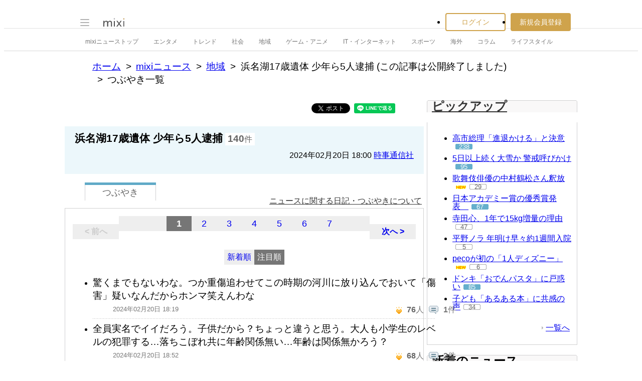

--- FILE ---
content_type: text/html; charset=EUC-JP
request_url: https://news.mixi.jp/list_quote.pl?type=voice&sort=feedback_count&news_id=7757143
body_size: 12856
content:

<!DOCTYPE html>
<html lang="ja" class="osMacOSX browserChrome browserChrome131 serviceNews pageListQuoteJpMixiNews domainJpMixiNews">
<head>
<title>つぶやき一覧 | 浜名湖17歳遺体 少年ら5人逮捕 | mixiニュース</title>
<!-- header meta values -->
<meta http-equiv="Content-Type" content="text/html; charset=euc-jp"  />
<meta name="application-name" content="mixi"  />
<meta name="msapplication-starturl" content="/home.pl?from=pin"  />
<meta name="msapplication-navbutton-color" content="#E0C074"  />
<meta name="msapplication-window" content="width=100%;height=100%"  />
<meta name="msapplication-tooltip" content="友人とコミュニケーションを楽しもう！"  />
<meta name="description" lang="ja" content="mixi(ミクシィ)は、日記、写真共有、ゲームや便利ツール満載のアプリなど、さまざまなサービスで友人・知人とのコミュニケーションをさらに便利に楽しくする、日本最大規模のソーシャル・ネットワーキングサービスです。"  />

<!-- / header meta values -->

<script type="text/javascript" charset="UTF-8" src="https://script.mixi.net/static/polyfill/core-js/core-js-mixi-custom.min.js?1741065834" crossorigin="anonymous" onerror='(function(script){ script.dataset.state = "error"; })(this)'></script>
<script type="text/javascript" charset="UTF-8" src="https://script.mixi.net/static/polyfill/datalist-polyfill/datalist-polyfill-1.24.3.js?1514732400" crossorigin="anonymous" onerror='(function(script){ script.dataset.state = "error"; })(this)'></script>
<script type="text/javascript" charset="UTF-8" src="https://script.mixi.net/static/polyfill/fetch/fetch-3.6.2.js?1669257865" crossorigin="anonymous" onerror='(function(script){ script.dataset.state = "error"; })(this)'></script>
<script type="text/javascript" charset="UTF-8" src="https://script.mixi.net/static/polyfill/classList/classList-1.2.20180112.min.js?1669591537" crossorigin="anonymous" onerror='(function(script){ script.dataset.state = "error"; })(this)'></script>
<script type="text/javascript" charset="UTF-8" src="https://script.mixi.net/static/polyfill/element-remove/element-remove-1.0.4.js?1625436464" crossorigin="anonymous" onerror='(function(script){ script.dataset.state = "error"; })(this)'></script>
<!-- header css and links -->
<link rel="stylesheet" type="text/css" href="https://img.mixi.net/static/css/build/pc/skin/common/css_var/set_classic.production.css?1739758063" />
<link rel="stylesheet" type="text/css" href="https://img.mixi.net/static/css/build/pc/skin/common/basic_set__css_var.production.css?1751881278" />
<link rel="stylesheet" type="text/css" href="https://img.mixi.net/static/css/build/pc/skin/common/background/basic_set_classic.production.css?1720489324" />
<link rel="stylesheet" type="text/css" href="https://img.mixi.net/static/css/build/pc/news.production.css?1765254174" />
<link rel="stylesheet" type="text/css" href="https://img.mixi.net/static/css/build/pc/others/relics/basic/macfix.production.css?1742892146" /><link rel="stylesheet" type="text/css" href="https://img.mixi.net/static/css/emoji_palette.css?1695177354" />
<link href="https://news.mixi.jp/list_quote.pl?news_id=7757143&type=voice&sort=feedback_count&page=1"    rel="canonical"         /><link href="https://img.mixi.net/img/basic/favicon.ico"  type="image/vnd.microsoft.icon"  rel="icon"         /><link href="https://img.mixi.net/img/basic/favicon.ico"  type="image/vnd.microsoft.icon"  rel="shortcut icon"         /><link href="https://img.mixi.net/img/smartphone/touch/favicon/x001_prec.png"  type="voice"  rel="apple-touch-icon-precomposed"         />
<!-- / header css and links -->

<!-- header javascript --><script type="text/javascript" charset="UTF-8" src="https://script.mixi.net/static/js/build/mixi-qa-error-report.production.js?1768788297" crossorigin="anonymous" onerror='(function(script){ script.dataset.state = "error"; })(this)'></script><script id="js-gateway" type="application/x.mixi.js-gateway"><!--{"recaptcha_v3_sitekey":"6LcHT30UAAAAAPVbk-2NO8dLZqhPLsFDPXbT_6cZ","url_mixi_prefix":"http://mixi.jp/","url_mixi_plugin_prefix":"https://plugins.mixi.jp/","url_open_prefix":"https://open.mixi.jp/","CONFIG_IMG_BASE":"https://img.mixi.net","url_mixi_static_prefix":"http://static.mixi.jp/","page_encoding":"euc-jp","url_external_script_prefix":"https://external-script.mixi.net/","login_member_display_name":"","url_mixi_prefix_ssl":"https://mixi.jp/","error_report_sampling_rate":0.1,"is_premium_login_member":0,"url_pic_logo_base":"https://logo-imagecluster.img.mixi.jp/photo/comm","STATIC_FILE_BASE":"https://img.mixi.net","url_photo_prefix":"https://photo.mixi.jp/","url_mixi_plugin_prefix_ssl":"https://plugins.mixi.jp/","url_application_sap_prefix":"https://sap.mixi.jp/","url_photo_prefix_ssl":"https://photo.mixi.jp/","url_payment_prefix_ssl":"https://payment.mixi.jp/","url_news_prefix_ssl":"https://news.mixi.jp/","url_news_prefix":"http://news.mixi.jp/","rpc_post_key":"054ed742486f2cf0f03c7b9028a57fbee6f1bab7","url_mixi_static_prefix_ssl":"https://static.mixi.jp/","is_adult_login_member":0,"RUN_MODE":"production","url_pic_logo_base_ssl":"https://logo-imagecluster.img.mixi.jp/photo/comm","url_corp_develop_prefix":"https://developer.mixi.co.jp/","url_pr_prefix":"http://pr.mixi.jp/","url_corp_prefix":"https://mixi.co.jp/","can_verify_recaptcha_v3":1,"news_prefix":"http://news.mixi.jp/","url_ad_impact_prefix":"http://n2.ads.mreco0.jp/","url_img_ads_prefix":"http://img.ads.mreco0.jp/img/","login_member_id":null,"url_game_prefix":"http://mixi.jp/","login_member_thumbnail_url":""}--></script>

<script type="text/javascript"><!--
(function(){
    if( !window['Mixi'] ){
        window.Mixi = {};
    }

    var value;
    window.Mixi.Gateway = {
        getParam:function(key){
            if( !value ) {
                value = JSON.parse(document.getElementById('js-gateway').text.replace(/^<!--(.*)-->$/, '$1'));
            }
            if( !key ){
                return value;
            }
            return value[key];
        }
    };
})();
--></script>

<script type="text/javascript" charset="UTF-8" src="https://script.mixi.net/static/js/lib/lodash-underscore-string-4.17.21-2.0.0-compress.js?1768788309" crossorigin="anonymous" onerror='(function(script){ script.dataset.state = "error"; })(this)'></script>
<script type="text/javascript" charset="UTF-8" src="https://script.mixi.net/static/js/lib/namespace-1.0.1-brook-compress.js?1768788309" crossorigin="anonymous" onerror='(function(script){ script.dataset.state = "error"; })(this)'></script>
<script type="text/javascript" charset="UTF-8" src="https://script.mixi.net/static/js/lib/mixi-customized-prototype-effects.js?1695607468" crossorigin="anonymous" onerror='(function(script){ script.dataset.state = "error"; })(this)'></script>
<script type="text/javascript" charset="UTF-8" src="https://script.mixi.net/static/js/lib/disable-double-submit.js?1666153536" crossorigin="anonymous" onerror='(function(script){ script.dataset.state = "error"; })(this)'></script>
<script type="text/javascript" charset="UTF-8" src="https://script.mixi.net/static/js/mixi/common/namespace.js?1665971490" crossorigin="anonymous" onerror='(function(script){ script.dataset.state = "error"; })(this)'></script>
<script type="text/javascript" charset="UTF-8" src="https://script.mixi.net/static/js/windowstate.js?1687416656" crossorigin="anonymous" onerror='(function(script){ script.dataset.state = "error"; })(this)'></script>
<script type="text/javascript" charset="UTF-8" src="https://script.mixi.net/static/js/overlay.js?1689132652" crossorigin="anonymous" onerror='(function(script){ script.dataset.state = "error"; })(this)'></script>
<script type="text/javascript" charset="UTF-8" src="https://script.mixi.net/static/js/popup.js?1687416656" crossorigin="anonymous" onerror='(function(script){ script.dataset.state = "error"; })(this)'></script>
<script type="text/javascript" charset="UTF-8" src="https://script.mixi.net/static/js/emoji_palette_base.js?1655339194" crossorigin="anonymous" onerror='(function(script){ script.dataset.state = "error"; })(this)'></script>
<script type="text/javascript" charset="UTF-8" src="https://script.mixi.net/static/js/emoji_palette.js?1514732400" crossorigin="anonymous" onerror='(function(script){ script.dataset.state = "error"; })(this)'></script><!-- / header javascript -->




<script async src="https://www.googletagmanager.com/gtag/js?id=G-5YESPFKH53"></script>
<script>

window.dataLayer = window.dataLayer || [];
function gtag(){dataLayer.push(arguments);}
gtag('js', new Date());



gtag('set', {
  'page_path': decodeURIComponent("%2Flist_quote.pl%3Fq%3Dvoice"),
  'user_id': "",
  'cookie_prefix': 'mixi',
});


gtag('set', {"custom_map":{"dimension1":"login_status","dimension3":"product","dimension2":"client_id"},"client_id":"none","product":"news","login_status":"no_login"});


gtag('config', 'G-5YESPFKH53');



</script>


</head>








<body>
<div id="page" class="FRAME2016_page">




<script type="text/javascript">//<![CDATA[
// Disable iframe encapsulation
if (window != top) top.location.href = location.href;
//]]></script>



<div class="COMMONDOC_header2017_headerArea widget"
  data-widget-namespace="jp.mixi.menu.widget.pc.header"
  data-global-navi=".JS_globalNavi"
  data-drawer=".JS_drawer"
  data-drawer-toggle-button=".JS_drawerToggleButton"
  data-drawer-toggle-button-toggle-class="STATE_closeNav"
  data-drawer-header-area=".JS_drawerHeaderArea"
  data-drawer-menu-area=".JS_drawerMenuArea"
  data-drawer-bottom-margin="30"
  >

<div class="COMMONDOC_header2017_globalNavArea JS_globalNavi">
  <div class="COMMONDOC_header2017_globalNav MXARIA2018_header01" role="banner">
    <div class="COMMONDOC_header2017_globalNav__toggleNav"><div class="COMMONDOC_header2017_toggleNav"><a href="#mainNav" onclick="return false;" class="COMMONDOC_header2017_navTrigger JS_drawerToggleButton"><span class="COMMONDOC_header2017_hamburgerNavBar"></span></a><div class="COMMONDOC_header2017_mainNav JS_drawer" style="display:none;" id="mainNav"><div class="COMMONDOC_header2017_mainNavHeader JS_drawerHeaderArea"><a href="https://mixi.jp/login.pl?next_url=https%3A%2F%2Fnews.mixi.jp%2Flist_quote.pl%3Fnews_id%3D7757143%26sort%3Dfeedback_count%26type%3Dvoice&from=drawer_menu" class="COMMONDOC_header2017_mainNavAccountLabel"><span class="COMMONDOC_header2017_mainNavAccountLabel__thumbnail" style="background-image:url(https://img.mixi.net/img/basic/common/noimage_member180.gif);"></span><span class="COMMONDOC_header2017_mainNavAccountLabel__userName">ログイン</span></a></div><dl class="COMMONDOC_header2017_mainNavList JS_drawerMenuArea"><dt class="COMMONDOC_header2017_mainNavListTitle">サービス</dt><dd><a href="https://mixi.jp/search_community.pl?from=drawer_menu&search_mode=title" class="COMMONDOC_header2017_mainNavLink COMMONDOC_header2017_mainNavLink--community">コミュニティ</a></dd><dd><a href="https://news.mixi.jp/?from=drawer_menu" class="COMMONDOC_header2017_mainNavLink COMMONDOC_header2017_mainNavLink--news">ニュース</a></dd><dd><a href="https://mixi.jp/redirector.pl?id=4950&from=drawer_menu" class="COMMONDOC_header2017_mainNavLink COMMONDOC_header2017_mainNavLink--game">ゲーム</a></dd><dd><a href="https://mixi.jp/open_diary_portal.pl?from=drawer_menu" class="COMMONDOC_header2017_mainNavLink COMMONDOC_header2017_mainNavLink--openDiary">みんなの日記</a></dd><dd><a href="https://mixi.jp/search_item.pl?from=drawer_menu" class="COMMONDOC_header2017_mainNavLink COMMONDOC_header2017_mainNavLink--review">レビュー</a></dd><dt class="COMMONDOC_header2017_mainNavListTitle">その他</dt><dd><a href="https://mixi.jp/release_info.pl?from=drawer_menu" class="COMMONDOC_header2017_mainNavLink COMMONDOC_header2017_mainNavLink--releaseInfo">運営者からのお知らせ</a></dd><dd><a href="https://mixi.jp/premium.pl?from=drawer_menu" class="COMMONDOC_header2017_mainNavLink COMMONDOC_header2017_mainNavLink--premium">mixiプレミアム</a></dd></dl></div></div></div>

    <div class="COMMONDOC_header2017_globalNav__logo"><a href="https://mixi.jp/home.pl?from=g_navi" class="COMMONDOC_header2017_mainLogo"><img class="COMMONDOC_header2017_mainLogoImg" src="https://img.mixi.net/img/basic/icon/logo_mixi001.svg" alt="mixi" width="42" height="18" /></a></div>

    
    
<div class="COMMONDOC_header2017_globalNav__account"><ul class="COMMONDOC_header2017_loginArea"><li class="COMMONDOC_header2017_loginArea__item"><a class="COMMONDOC_header2017_loginButton login" href="https://mixi.jp/login.pl?next_url=https%3A%2F%2Fnews.mixi.jp%2Flist_quote.pl%3Fnews_id%3D7757143%26sort%3Dfeedback_count%26type%3Dvoice&from=g_navi">ログイン</a></li><li class="COMMONDOC_header2017_loginArea__item"><a class="COMMONDOC_header2017_registerButton register" href="https://mixi.jp/register.pl?next_url=https%3A%2F%2Fnews.mixi.jp%2Flist_quote.pl%3Fnews_id%3D7757143%26sort%3Dfeedback_count%26type%3Dvoice&from=g_navi">新規会員登録</a></li></ul></div>


    
  </div>
</div>

<div class="COMMONDOC_header2017_localNavArea">
  <ul class="COMMONDOC_header2017_localNav">
    <li class="COMMONDOC_header2017_localNav__item"><a class="COMMONDOC_header2017_localNavLink" href="https://news.mixi.jp/?from=l_navi" title="ニューストップ">mixiニューストップ</a></li>
    <li class="COMMONDOC_header2017_localNav__item"><a
         class="COMMONDOC_header2017_localNavLink"
         href="https://news.mixi.jp/list_news_category.pl?id=7&from=l_navi"
         title="エンタメ"
        >エンタメ</a></li><li class="COMMONDOC_header2017_localNav__item"><a
         class="COMMONDOC_header2017_localNavLink"
         href="https://news.mixi.jp/list_news_category.pl?id=3&from=l_navi"
         title="トレンド"
        >トレンド</a></li><li class="COMMONDOC_header2017_localNav__item"><a
         class="COMMONDOC_header2017_localNavLink"
         href="https://news.mixi.jp/list_news_category.pl?id=1&from=l_navi"
         title="社会"
        >社会</a></li><li class="COMMONDOC_header2017_localNav__item"><a
         class="COMMONDOC_header2017_localNavLink"
         href="https://news.mixi.jp/list_news_category.pl?id=4&from=l_navi"
         title="地域"
        >地域</a></li><li class="COMMONDOC_header2017_localNav__item"><a
         class="COMMONDOC_header2017_localNavLink"
         href="https://news.mixi.jp/list_news_category.pl?id=9&from=l_navi"
         title="ゲーム・アニメ"
        >ゲーム・アニメ</a></li><li class="COMMONDOC_header2017_localNav__item"><a
         class="COMMONDOC_header2017_localNavLink"
         href="https://news.mixi.jp/list_news_category.pl?id=8&from=l_navi"
         title="IT・インターネット"
        >IT・インターネット</a></li><li class="COMMONDOC_header2017_localNav__item"><a
         class="COMMONDOC_header2017_localNavLink"
         href="https://news.mixi.jp/list_news_category.pl?id=6&from=l_navi"
         title="スポーツ"
        >スポーツ</a></li><li class="COMMONDOC_header2017_localNav__item"><a
         class="COMMONDOC_header2017_localNavLink"
         href="https://news.mixi.jp/list_news_category.pl?id=5&from=l_navi"
         title="海外"
        >海外</a></li><li class="COMMONDOC_header2017_localNav__item"><a
         class="COMMONDOC_header2017_localNavLink"
         href="https://news.mixi.jp/list_news_category.pl?id=10&from=l_navi"
         title="コラム"
        >コラム</a></li><li class="COMMONDOC_header2017_localNav__item"><a
         class="COMMONDOC_header2017_localNavLink"
         href="https://news.mixi.jp/list_news_category.pl?id=2&from=l_navi"
         title="ライフスタイル"
        >ライフスタイル</a></li>
  </ul>
</div>
</div>

<div class="COMMONDOC_header2017_adBanner MXARIA2018_ad01" role="complementary" aria-label="広告">
  <div id="div-gpt-ad-1505952923893-0"
    class="MXARIA2018_ensureHeightAd01 adsbygoogle bigBanner_billboard_largeBigBanner widget"
    style="




--MXVAR-COMPONENT-ENSURE-ADAREA--height: 90;

"
    aria-hidden="true"
    data-widget-namespace="jp.mixi.adnetwork.google.dfp.widget"
    data-image-size="728x90,970x250,970x90"
data-ad-area-name="header_v2"
data-ad-channel="PC_default_header_billboard"
data-ad-client="421814808"
data-adnetwork-type="doubleclick_for_publishers"
data-ad-slot="div-gpt-ad-1505952923893-0"
data-ad-min-width="728"
data-ad-max-width="970"
data-ad-min-height="90"
data-ad-max-height="250"
data-ad-reserved-height="90"
data-ad-max-reciprocal-of-aspect-ratio="0.258"
data-is-ad-height-scaled-with-viewport="0"

data-slot-key-value="is_game=0&ut=0&protocol=https&is_login=0&is_ad_disabled=0"


data-page-key-value="view=pc&scriptPath=list_quote.pl&env=production"



    data-is-flux-header-bidding-enabled="1"
    
    data-amazon-slot-name="p_mixi_970x250_PC-default-header-billboard_7268"
    






  >
  </div>
</div>




<!--[BodyArea]-->
<div id="bodyArea" class="FRAME2016_bodyArea">

<div role="navigation" aria-label="パンくずリスト" class="NEWS_breadcrumbs_nav MXARIA2018_breadcrumbs01"><ol class="NEWS_breadcrumbs01"><li class="NEWS_breadcrumbs01_item"><a class="NEWS_breadcrumbs01_face" href="https://mixi.jp/">ホーム</a></li><li class="NEWS_breadcrumbs01_item"><a class="NEWS_breadcrumbs01_face" href="https://news.mixi.jp/">mixiニュース</a></li><li class="NEWS_breadcrumbs01_item"><a class="NEWS_breadcrumbs01_face" href="https://news.mixi.jp/list_news_category.pl?id=4">地域</a></li><li class="NEWS_breadcrumbs01_item"><span class="NEWS_breadcrumbs01_face">浜名湖17歳遺体 少年ら5人逮捕 (この記事は公開終了しました)</span></li><li class="NEWS_breadcrumbs01_item"><span class="NEWS_breadcrumbs01_face" aria-current="page">つぶやき一覧</span></li></ol></div><!-- /NEWS_breadcrumbs_nav -->



<script type="application/ld+json">
{
  "@context": "https://schema.org",
  "@type": "BreadcrumbList",
  "itemListElement": [

  {
    "@type": "ListItem",
    "position": 1,
    "item":
    {
      "@id": "https://mixi.jp/",
      "name": "ホーム"
    }
  }

  ,{
    "@type": "ListItem",
    "position": 2,
    "item":
    {
      "@id": "https://news.mixi.jp/",
      "name": "mixiニュース"
    }
  }

  ,{
    "@type": "ListItem",
    "position": 3,
    "item":
    {
      "@id": "https://news.mixi.jp/list_news_category.pl?id=4",
      "name": "地域"
    }
  }

  

  ,{
    "@type": "ListItem",
    "position": 4,
    "item":
    {
      "@id": "https://news.mixi.jp/view_news.pl?id=7757143&media_id=4",
      "name": "浜名湖17歳遺体 少年ら5人逮捕"
    }
  }

  ,{
    "@type": "ListItem",
    "position": 5,
    "item":
    {
      "@id": "https://news.mixi.jp/list_quote.pl?news_id=7757143&type=voice&sort=feedback_count",
      "name": "つぶやき一覧"
    }
  }

  

  ]
}

</script>



<!--[BodyMainArea]-->
<div id="bodyMainArea" class="FRAME2016_bodyMainArea" >

<!-- InstanceBeginEditable name="bodyMain" -->






<div class="quoteList listVoice">


<div class="shareButtonArea"><ul><li><div data-plugins-type="mixi-favorite"
                 data-service-key="2da08750ce9f4581c550b042885594f521c25053"
                 data-size="medium"
                 data-href="https://news.mixi.jp/list_quote.pl?news_id=7757143&type=voice&sort=feedback_count&from=check"
                 data-show-faces="false"
                 data-show-count="false"
                 data-show-comment="true"
                 data-width=""
            ></div><script type="text/javascript">(function(d) {var s = d.createElement('script'); s.type = 'text/javascript'; s.async = true;s.src = '//static.mixi.jp/js/plugins.js#lang=ja';d.getElementsByTagName('head')[0].appendChild(s);})(document);</script></li><li><div id="fb-root"></div><script>(function(d, s, id) {var js, fjs = d.getElementsByTagName(s)[0];if (d.getElementById(id)) return;js = d.createElement(s); js.id = id;js.src = "//connect.facebook.net/ja_JP/sdk.js#xfbml=1&version=v2.0";fjs.parentNode.insertBefore(js, fjs);}(document, 'script', 'facebook-jssdk'));</script><div class="fb-share-button"
                 data-href="https://news.mixi.jp/list_quote.pl?news_id=7757143&type=voice&sort=feedback_count&from=facebook"
                 data-layout="button"
            ></div></li><li><a href="https://twitter.com/intent/tweet"
               class="twitter-share-button"
               data-url="https://news.mixi.jp/list_quote.pl?news_id=7757143&type=voice&sort=feedback_count&from=twitter"
               data-text=""
               data-lang="ja">Xでポスト</a><script>!function(d,s,id){var js,fjs=d.getElementsByTagName(s)[0],p=/^http:/.test(d.location)?'http':'https';if(!d.getElementById(id)){js=d.createElement(s);js.id=id;js.src=p+'://platform.twitter.com/widgets.js';fjs.parentNode.insertBefore(js,fjs);}}(document, 'script', 'twitter-wjs');</script></li><li><div class="line-it-button" data-lang="ja" data-type="share-a" data-env="REAL" data-url="https://news.mixi.jp/list_quote.pl?news_id=7757143&type=voice&sort=feedback_count&from=line" data-color="default" data-size="small" data-count="false" data-ver="3" style="display: none;"></div><script src="https://www.line-website.com/social-plugins/js/thirdparty/loader.min.js" async="async" defer="defer"></script></li><li><a href="http://b.hatena.ne.jp/entry/https://news.mixi.jp/list_quote.pl?news_id=7757143&type=voice&sort=feedback_count&from=hatena_bookmark"
               class="hatena-bookmark-button"
               data-hatena-bookmark-layout="simple-balloon"
               title="このエントリーをはてなブックマークに追加"
            ><img src="https://b.st-hatena.com/images/entry-button/button-only@2x.png"
                  alt="このエントリーをはてなブックマークに追加"
                  width="20"
                  height="20"
                  style="border: none;"
            /></a><script type="text/javascript"
                    src="https://b.st-hatena.com/js/bookmark_button.js"
                    charset="utf-8"
                    async="async"
            ></script></li></ul></div>



<div class="relationNewsDescription"><h2 class="newsTitle">浜名湖17歳遺体 少年ら5人逮捕</h2><p class="reactions"><span>140</span>件</p><p class="date">2024年02月20日&nbsp;18:00&nbsp;<a href="https://news.mixi.jp/list_news_media.pl?id=4">時事通信社</a></p></div>

<div class="sortSwitch01"><ul><li class="focused"><a href="https://news.mixi.jp/list_quote.pl?news_id=7757143&type=voice&sort=feedback_count"><span>つぶやき</span></a></li></ul><p class="help"><a href="https://mixi.jp/help.pl?mode=item&item=1070">ニュースに関する日記・つぶやきについて</a></p></div>



<div class="postListArea">





<div class="pageNavigation02"><p class="first none">&lt&nbsp;前へ</p><div class="pageList01"><ul><li class="on">1</li><li ><a href="https://news.mixi.jp/list_quote.pl?sort=feedback_count&page=2&type=voice&news_id=7757143">2</a></li><li ><a href="https://news.mixi.jp/list_quote.pl?sort=feedback_count&page=3&type=voice&news_id=7757143">3</a></li><li ><a href="https://news.mixi.jp/list_quote.pl?sort=feedback_count&page=4&type=voice&news_id=7757143">4</a></li><li ><a href="https://news.mixi.jp/list_quote.pl?sort=feedback_count&page=5&type=voice&news_id=7757143">5</a></li><li ><a href="https://news.mixi.jp/list_quote.pl?sort=feedback_count&page=6&type=voice&news_id=7757143">6</a></li><li ><a href="https://news.mixi.jp/list_quote.pl?sort=feedback_count&page=7&type=voice&news_id=7757143">7</a></li></ul><!-- /pageList01 --></div><p class="last "><a href="https://news.mixi.jp/list_quote.pl?sort=feedback_count&page=2&type=voice&news_id=7757143">次へ&nbsp;&gt</a></p><!-- /pageNavigation02 --></div>




<div class="listOption"><ul class="sortTab"><li ><a rel="nofollow" href="https://news.mixi.jp/list_quote.pl?news_id=7757143&type=voice&sort=post_time">新着順</a></li><li class="current"><a href="https://news.mixi.jp/list_quote.pl?news_id=7757143&type=voice&sort=feedback_count">注目順</a></li></ul></div>

<ul class="voiceList01">

<li class="item "><div class="itemIn"><div class="comment">驚くまでもないわな。つか重傷追わせてこの時期の河川に放り込んでおいて「傷害」疑いなんだからホンマ笑えんわな</div><div class="clearfix"><ul class="attributes"><li class="timestamp">2024年02月20日 18:19</li></ul><ul class="listAction"><li
                class="iine "
                
            ><img src="https://img.mixi.net/img/basic/icon/like001.gif" alt="イイネ！"><span class="jsFeedbackCount over">76</span>人</li><li class="comment"><img src="https://img.mixi.net/img/basic/icon/voice_reply002.gif" alt="コメント"><span >1</span>件</li></ul></div><!-- /itemIn --></div><!--/item--></li>

<li class="item "><div class="itemIn"><div class="comment">全員実名でイイだろう。子供だから？ちょっと違うと思う。大人も小学生のレベルの犯罪する…落ちこぼれ共に年齢関係無い…年齢は関係無かろう？</div><div class="clearfix"><ul class="attributes"><li class="timestamp">2024年02月20日 18:52</li></ul><ul class="listAction"><li
                class="iine "
                
            ><img src="https://img.mixi.net/img/basic/icon/like001.gif" alt="イイネ！"><span class="jsFeedbackCount over">68</span>人</li><li class="comment"><img src="https://img.mixi.net/img/basic/icon/voice_reply002.gif" alt="コメント"><span >2</span>件</li></ul></div><!-- /itemIn --></div><!--/item--></li>

<li class="item "><div class="itemIn"><div class="comment">殺人で立件すべし</div><div class="clearfix"><ul class="attributes"><li class="timestamp">2024年02月20日 19:04</li></ul><ul class="listAction"><li
                class="iine "
                
            ><img src="https://img.mixi.net/img/basic/icon/like001.gif" alt="イイネ！"><span class="jsFeedbackCount over">60</span>人</li><li class="comment"><img src="https://img.mixi.net/img/basic/icon/voice_reply002.gif" alt="コメント"><span >0</span>件</li></ul></div><!-- /itemIn --></div><!--/item--></li>

<li class="item "><div class="itemIn"><div class="comment">地域の底辺にいるゴミのようなクソ連中<img src="https://img.mixi.net/img/emoji/78.gif" alt="&#65533;&#65533;&#65533;&#65533;&#65533;&#65533;&#65533;&#65533;&#65533;&#65533;&#65533;&#65533;&#1275;&#65533;&#65533;&#65533;&#65533;&#65533;" width="16" height="16" class="emoji" border="0"></div><div class="clearfix"><ul class="attributes"><li class="timestamp">2024年02月20日 18:29</li></ul><ul class="listAction"><li
                class="iine "
                
            ><img src="https://img.mixi.net/img/basic/icon/like001.gif" alt="イイネ！"><span class="jsFeedbackCount ">49</span>人</li><li class="comment"><img src="https://img.mixi.net/img/basic/icon/voice_reply002.gif" alt="コメント"><span >0</span>件</li></ul></div><!-- /itemIn --></div><!--/item--></li>

<li class="item "><div class="itemIn"><div class="comment">冗談抜きで、この世から駆除必須の害虫どもだよ。</div><div class="clearfix"><ul class="attributes"><li class="timestamp">2024年02月20日 18:37</li></ul><ul class="listAction"><li
                class="iine "
                
            ><img src="https://img.mixi.net/img/basic/icon/like001.gif" alt="イイネ！"><span class="jsFeedbackCount ">44</span>人</li><li class="comment"><img src="https://img.mixi.net/img/basic/icon/voice_reply002.gif" alt="コメント"><span >0</span>件</li></ul></div><!-- /itemIn --></div><!--/item--></li>

<li class="item "><div class="itemIn"><div class="comment">未成年でも人を殺めたら名前を晒してもいいと思うよ!</div><div class="clearfix"><ul class="attributes"><li class="timestamp">2024年02月20日 19:52</li></ul><ul class="listAction"><li
                class="iine "
                
            ><img src="https://img.mixi.net/img/basic/icon/like001.gif" alt="イイネ！"><span class="jsFeedbackCount ">40</span>人</li><li class="comment"><img src="https://img.mixi.net/img/basic/icon/voice_reply002.gif" alt="コメント"><span >1</span>件</li></ul></div><!-- /itemIn --></div><!--/item--></li>

<li class="item "><div class="itemIn"><div class="comment">殴られた後に水を頭に浸けられたか、殴られて気絶した後に捨てられたか。</div><div class="clearfix"><ul class="attributes"><li class="timestamp">2024年02月20日 18:51</li></ul><ul class="listAction"><li
                class="iine "
                
            ><img src="https://img.mixi.net/img/basic/icon/like001.gif" alt="イイネ！"><span class="jsFeedbackCount ">37</span>人</li><li class="comment"><img src="https://img.mixi.net/img/basic/icon/voice_reply002.gif" alt="コメント"><span >2</span>件</li></ul></div><!-- /itemIn --></div><!--/item--></li>

<li class="item "><div class="itemIn"><div class="comment">ほぼ全員、外国籍が絡む犯罪。こういう場合、報道管制が敷かれるようなので　これ以上の個人情報は報道されないだろうな。</div><div class="clearfix"><ul class="attributes"><li class="timestamp">2024年02月20日 18:18</li></ul><ul class="listAction"><li
                class="iine "
                
            ><img src="https://img.mixi.net/img/basic/icon/like001.gif" alt="イイネ！"><span class="jsFeedbackCount ">35</span>人</li><li class="comment"><img src="https://img.mixi.net/img/basic/icon/voice_reply002.gif" alt="コメント"><span >2</span>件</li></ul></div><!-- /itemIn --></div><!--/item--></li>

<li class="item "><div class="itemIn"><div class="comment">少年院を出所しても更正しないだろ。オレオレ詐欺とかやりそう。</div><div class="clearfix"><ul class="attributes"><li class="timestamp">2024年02月20日 18:57</li></ul><ul class="listAction"><li
                class="iine "
                
            ><img src="https://img.mixi.net/img/basic/icon/like001.gif" alt="イイネ！"><span class="jsFeedbackCount ">29</span>人</li><li class="comment"><img src="https://img.mixi.net/img/basic/icon/voice_reply002.gif" alt="コメント"><span >0</span>件</li></ul></div><!-- /itemIn --></div><!--/item--></li>

<li class="item "><div class="itemIn"><div class="comment">クズばかり</div><div class="clearfix"><ul class="attributes"><li class="timestamp">2024年02月20日 18:51</li></ul><ul class="listAction"><li
                class="iine "
                
            ><img src="https://img.mixi.net/img/basic/icon/like001.gif" alt="イイネ！"><span class="jsFeedbackCount ">29</span>人</li><li class="comment"><img src="https://img.mixi.net/img/basic/icon/voice_reply002.gif" alt="コメント"><span >4</span>件</li></ul></div><!-- /itemIn --></div><!--/item--></li>

<li class="item "><div class="itemIn"><div class="comment">釣り竿に人が引っかかったと第一発見者。 魚釣りしてて土左衛門が釣れたらトラウマになるよ俺なら。</div><div class="clearfix"><ul class="attributes"><li class="timestamp">2024年02月20日 18:32</li></ul><ul class="listAction"><li
                class="iine "
                
            ><img src="https://img.mixi.net/img/basic/icon/like001.gif" alt="イイネ！"><span class="jsFeedbackCount ">28</span>人</li><li class="comment"><img src="https://img.mixi.net/img/basic/icon/voice_reply002.gif" alt="コメント"><span >0</span>件</li></ul></div><!-- /itemIn --></div><!--/item--></li>

<li class="item "><div class="itemIn"><div class="comment">21歳の無職は論外ですが。少年4人で暴行して溺死させる。どんな連中かな。暴走族とか。大きな企業とか調べるから働く場所は狭いです。この17歳の高校生の親も許さ無いでしょう。</div><div class="clearfix"><ul class="attributes"><li class="timestamp">2024年02月20日 18:37</li></ul><ul class="listAction"><li
                class="iine "
                
            ><img src="https://img.mixi.net/img/basic/icon/like001.gif" alt="イイネ！"><span class="jsFeedbackCount ">24</span>人</li><li class="comment"><img src="https://img.mixi.net/img/basic/icon/voice_reply002.gif" alt="コメント"><span >2</span>件</li></ul></div><!-- /itemIn --></div><!--/item--></li>

<li class="item "><div class="itemIn"><div class="comment">午後７時は遊びに出して良い時間じゃないだろと思うニュース_φ(･_･</div><div class="clearfix"><ul class="attributes"><li class="timestamp">2024年02月20日 19:16</li></ul><ul class="listAction"><li
                class="iine "
                
            ><img src="https://img.mixi.net/img/basic/icon/like001.gif" alt="イイネ！"><span class="jsFeedbackCount ">22</span>人</li><li class="comment"><img src="https://img.mixi.net/img/basic/icon/voice_reply002.gif" alt="コメント"><span >0</span>件</li></ul></div><!-- /itemIn --></div><!--/item--></li>

<li class="item "><div class="itemIn"><div class="comment">やはり呼び出して、リンチしたんだな。最低な奴らだ！<img src="https://img.mixi.net/img/emoji/68.gif" alt="&#65533;&#2347;&#65533;&#225;&#65533;&#65533;&#1828;&#65533;&#65533;" width="16" height="16" class="emoji" border="0"></div><div class="clearfix"><ul class="attributes"><li class="timestamp">2024年02月20日 18:45</li></ul><ul class="listAction"><li
                class="iine "
                
            ><img src="https://img.mixi.net/img/basic/icon/like001.gif" alt="イイネ！"><span class="jsFeedbackCount ">18</span>人</li><li class="comment"><img src="https://img.mixi.net/img/basic/icon/voice_reply002.gif" alt="コメント"><span >0</span>件</li></ul></div><!-- /itemIn --></div><!--/item--></li>

<li class="item last"><div class="itemIn"><div class="comment">犯人はフィリピン国籍にブラジル国籍らしいな。で殺されたのは在日支那畜。ホント考えた方が良い。</div><div class="clearfix"><ul class="attributes"><li class="timestamp">2024年02月20日 20:02</li></ul><ul class="listAction"><li
                class="iine "
                
            ><img src="https://img.mixi.net/img/basic/icon/like001.gif" alt="イイネ！"><span class="jsFeedbackCount ">17</span>人</li><li class="comment"><img src="https://img.mixi.net/img/basic/icon/voice_reply002.gif" alt="コメント"><span >0</span>件</li></ul></div><!-- /itemIn --></div><!--/item--></li>

</ul>





<div class="pageNavigation02"><p class="first none">&lt&nbsp;前へ</p><div class="pageList01"><ul><li class="on">1</li><li ><a href="https://news.mixi.jp/list_quote.pl?sort=feedback_count&page=2&type=voice&news_id=7757143">2</a></li><li ><a href="https://news.mixi.jp/list_quote.pl?sort=feedback_count&page=3&type=voice&news_id=7757143">3</a></li><li ><a href="https://news.mixi.jp/list_quote.pl?sort=feedback_count&page=4&type=voice&news_id=7757143">4</a></li><li ><a href="https://news.mixi.jp/list_quote.pl?sort=feedback_count&page=5&type=voice&news_id=7757143">5</a></li><li ><a href="https://news.mixi.jp/list_quote.pl?sort=feedback_count&page=6&type=voice&news_id=7757143">6</a></li><li ><a href="https://news.mixi.jp/list_quote.pl?sort=feedback_count&page=7&type=voice&news_id=7757143">7</a></li></ul><!-- /pageList01 --></div><p class="last "><a href="https://news.mixi.jp/list_quote.pl?sort=feedback_count&page=2&type=voice&news_id=7757143">次へ&nbsp;&gt</a></p><!-- /pageNavigation02 --></div>





<!--/postListArea--></div>

<div class="adsenseBannerArea">
<div class="adsense01">
<table>
<tr>
<td>
<div class="gAdComponent01 gBodyAdArea01 googleAdSense">
<div class="adMain" aria-label="広告" role="complementary">
<div id="div-gpt-ad-1477884406830-0"
  class="MXARIA2018_ensureHeightAd01 adsbygoogle lrectangle widget"
  style="




--MXVAR-COMPONENT-ENSURE-ADAREA--height: 280;

"
  aria-hidden="true"
  data-widget-namespace="jp.mixi.adnetwork.google.dfp.widget"
  data-image-size="336x280,300x250,250x250"
data-ad-area-name="middle_left"
data-ad-channel="PC_listquote_middle_left"
data-ad-client="421814808"
data-adnetwork-type="doubleclick_for_publishers"
data-ad-slot="div-gpt-ad-1477884406830-0"
data-ad-min-width="250"
data-ad-max-width="336"
data-ad-min-height="250"
data-ad-max-height="280"
data-ad-reserved-height="280"
data-ad-max-reciprocal-of-aspect-ratio="1"
data-is-ad-height-scaled-with-viewport="0"

data-slot-key-value="is_game=0&ut=0&protocol=https&is_login=0&is_ad_disabled=0"


data-page-key-value="view=pc&scriptPath=list_quote.pl&env=production"



    data-is-flux-header-bidding-enabled="1"
    
    data-amazon-slot-name="p_mixi_336x280_PC-listquote-middle-left_7268"
    






>
</div>
</div>

</div>
</td>
</tr>
</table>
</div>

<div class="adsense02">
<table>
<tr>
<td>
<div class="gAdComponent01 gBodyAdArea01 googleAdSense">
<div class="adMain" aria-label="広告" role="complementary">
<div id="div-gpt-ad-1477884459298-0"
  class="MXARIA2018_ensureHeightAd01 adsbygoogle lrectangle widget"
  style="




--MXVAR-COMPONENT-ENSURE-ADAREA--height: 280;

"
  aria-hidden="true"
  data-widget-namespace="jp.mixi.adnetwork.google.dfp.widget"
  data-image-size="336x280,300x250,250x250"
data-ad-area-name="middle_right"
data-ad-channel="PC_listquote_middle_right"
data-ad-client="421814808"
data-adnetwork-type="doubleclick_for_publishers"
data-ad-slot="div-gpt-ad-1477884459298-0"
data-ad-min-width="250"
data-ad-max-width="336"
data-ad-min-height="250"
data-ad-max-height="280"
data-ad-reserved-height="280"
data-ad-max-reciprocal-of-aspect-ratio="1"
data-is-ad-height-scaled-with-viewport="0"

data-slot-key-value="is_game=0&ut=0&protocol=https&is_login=0&is_ad_disabled=0"


data-page-key-value="view=pc&scriptPath=list_quote.pl&env=production"



    data-is-flux-header-bidding-enabled="1"
    
    data-amazon-slot-name="p_mixi_336x280_PC-listquote-middle-right_7268"
    






>
</div>
</div>

</div>
</td>
</tr>
</table>
</div>

</div>









<!--/quoteList--></div>


<div class="adsenseBannerArea MXARIA2018_ad01" role="complementary" aria-label="広告">
<div class="adsense01">
<table>
<tr>
<td>
<div class="gAdComponent01 gBodyAdArea01 googleAdSense">
<div class="adMain" aria-label="広告" role="complementary">
<div id="div-gpt-ad-1468912048319-0"
  class="MXARIA2018_ensureHeightAd01 adsbygoogle lrectangle widget"
  style="




--MXVAR-COMPONENT-ENSURE-ADAREA--height: 280;

"
  aria-hidden="true"
  data-widget-namespace="jp.mixi.adnetwork.google.dfp.widget"
  data-image-size="336x280,300x250,250x250"
data-ad-area-name="under_middle_left"
data-ad-channel="PC_listquote_under_middle_double_rectangle_left"
data-ad-client="421814808"
data-adnetwork-type="doubleclick_for_publishers"
data-ad-slot="div-gpt-ad-1468912048319-0"
data-ad-min-width="250"
data-ad-max-width="336"
data-ad-min-height="250"
data-ad-max-height="280"
data-ad-reserved-height="280"
data-ad-max-reciprocal-of-aspect-ratio="1"
data-is-ad-height-scaled-with-viewport="0"

data-slot-key-value="is_game=0&ut=0&protocol=https&is_login=0&is_ad_disabled=0"


data-page-key-value="view=pc&scriptPath=list_quote.pl&env=production"




data-is-lazy-load="1"





>
</div>
</div>

</div>
</td>
</tr>
</table>
</div>

<div class="adsense02">
<table>
<tr>
<td>
<div class="gAdComponent01 gBodyAdArea01 googleAdSense">
<div class="adMain" aria-label="広告" role="complementary">
<div id="div-gpt-ad-1468916224542-0"
  class="MXARIA2018_ensureHeightAd01 adsbygoogle lrectangle widget"
  style="




--MXVAR-COMPONENT-ENSURE-ADAREA--height: 280;

"
  aria-hidden="true"
  data-widget-namespace="jp.mixi.adnetwork.google.dfp.widget"
  data-image-size="336x280,300x250,250x250"
data-ad-area-name="under_middle_right"
data-ad-channel="PC_listquote_under_middle_double_rectangle_right"
data-ad-client="421814808"
data-adnetwork-type="doubleclick_for_publishers"
data-ad-slot="div-gpt-ad-1468916224542-0"
data-ad-min-width="250"
data-ad-max-width="336"
data-ad-min-height="250"
data-ad-max-height="280"
data-ad-reserved-height="280"
data-ad-max-reciprocal-of-aspect-ratio="1"
data-is-ad-height-scaled-with-viewport="0"

data-slot-key-value="is_game=0&ut=0&protocol=https&is_login=0&is_ad_disabled=0"


data-page-key-value="view=pc&scriptPath=list_quote.pl&env=production"




data-is-lazy-load="1"





>
</div>
</div>

</div>
</td>
</tr>
</table>
</div>

</div>


<!-- InstanceEndEditable -->
<!--/bodyMainArea--></div>
<!--/[BodyMainArea]-->



<!--[bodySub]-->
<div id="bodySub" class="FRAME2016_bodySub">

<div class="adBanner adNetwork MXARIA2018_ad01" role="complementary" aria-label="広告">
<div class="adMain">
<div id="div-gpt-ad-1401447929312-0"
  class="MXARIA2018_ensureHeightAd01 adsbygoogle halfPage_rectangle_square widget"
  style="




--MXVAR-COMPONENT-ENSURE-ADAREA--height: 250;

"
  aria-hidden="true"
  data-widget-namespace="jp.mixi.adnetwork.google.dfp.widget"
  data-image-size="300x600,300x250,250x250"
data-ad-area-name="branding"
data-ad-channel="PC_default_branding_rectangle"
data-ad-client="421814808"
data-adnetwork-type="doubleclick_for_publishers"
data-ad-slot="div-gpt-ad-1401447929312-0"
data-ad-min-width="250"
data-ad-max-width="300"
data-ad-min-height="250"
data-ad-max-height="600"
data-ad-reserved-height="250"
data-ad-max-reciprocal-of-aspect-ratio="2"
data-is-ad-height-scaled-with-viewport="0"

data-slot-key-value="is_game=0&ut=0&protocol=https&is_login=0&is_ad_disabled=0"


data-page-key-value="view=pc&scriptPath=list_quote.pl&env=production"



    data-is-flux-header-bidding-enabled="1"
    
    data-amazon-slot-name="p_mixi_336x280_PC-default-branding-rectangle_7268"
    






>
</div>
</div>
</div>









<!--[PickupNews]-->
<div id="focusNews" class="bodySubSection LEGACY_UI2016_bodySubSection">
<div class="heading01 LEGACY_UI2016_sidebar_heading01"><h2 class="LEGACY_UI2016_sidebar_heading01$$$h2"><a class="LEGACY_UI2016_sidebar_heading01$$$h2$$$a" href="https://news.mixi.jp/">ピックアップ</a></h2></div>

<div class="contents LEGACY_UI2016_bodySubSection__contents">
<ul>


<li><a href="https://news.mixi.jp/view_news.pl?id=8637865&media_id=266&from=pickup_news">高市総理「進退かける」と決意</a><span class="reactionCountBalloon level02"><a href="https://news.mixi.jp/list_quote.pl?type=voice&sort=feedback_count&news_id=8637865">238</a></span></li>

<li><a href="https://news.mixi.jp/view_news.pl?id=8637453&media_id=266&from=pickup_news">5日以上続く大雪か 警戒呼びかけ</a><span class="reactionCountBalloon level02"><a href="https://news.mixi.jp/list_quote.pl?type=voice&sort=feedback_count&news_id=8637453">95</a></span></li>

<li><a href="https://news.mixi.jp/view_news.pl?id=8637886&media_id=266&from=pickup_news">歌舞伎俳優の中村鶴松さん釈放</a><img class="appended" src="https://img.mixi.net/img/news_new3.gif" alt="NEW" width="22" height="12" /><span class="reactionCountBalloon level01"><a href="https://news.mixi.jp/list_quote.pl?type=voice&sort=feedback_count&news_id=8637886">29</a></span></li>

<li><a href="https://news.mixi.jp/view_news.pl?id=8637480&media_id=54&from=pickup_news">日本アカデミー賞の優秀賞発表　</a><span class="reactionCountBalloon level02"><a href="https://news.mixi.jp/list_quote.pl?type=voice&sort=feedback_count&news_id=8637480">67</a></span></li>

<li><a href="https://news.mixi.jp/view_news.pl?id=8637567&media_id=137&from=pickup_news">寺田心、1年で15kg増量の理由</a><span class="reactionCountBalloon level01"><a href="https://news.mixi.jp/list_quote.pl?type=voice&sort=feedback_count&news_id=8637567">47</a></span></li>

<li><a href="https://news.mixi.jp/view_news.pl?id=8637587&media_id=84&from=pickup_news">平野ノラ 年明け早々約1週間入院</a><span class="reactionCountBalloon level01"><a href="https://news.mixi.jp/list_quote.pl?type=voice&sort=feedback_count&news_id=8637587">5</a></span></li>

<li><a href="https://news.mixi.jp/view_news.pl?id=8637837&media_id=128&from=pickup_news">pecoが初の「1人ディズニー」</a><img class="appended" src="https://img.mixi.net/img/news_new3.gif" alt="NEW" width="22" height="12" /><span class="reactionCountBalloon level01"><a href="https://news.mixi.jp/list_quote.pl?type=voice&sort=feedback_count&news_id=8637837">6</a></span></li>

<li><a href="https://news.mixi.jp/view_news.pl?id=8637704&media_id=159&from=pickup_news">ドンキ「おでんパスタ」に戸惑い</a><span class="reactionCountBalloon level02"><a href="https://news.mixi.jp/list_quote.pl?type=voice&sort=feedback_count&news_id=8637704">85</a></span></li>

<li><a href="https://news.mixi.jp/view_news.pl?id=8637506&media_id=266&from=pickup_news">子ども「あるある本」に共感の声</a><span class="reactionCountBalloon level01"><a href="https://news.mixi.jp/list_quote.pl?type=voice&sort=feedback_count&news_id=8637506">34</a></span></li>

</ul>
<p class="moreLink01"><a href="https://news.mixi.jp/">一覧へ</a></p>
</div>
<!--/#pickupNews--></div>
<!--/[PickupNews]-->









<div id="latestNews" class="bodySubSection LEGACY_UI2016_bodySubSection">
<div class="heading01 LEGACY_UI2016_sidebar_heading01"><h2 class="LEGACY_UI2016_sidebar_heading01$$$h2">新着のニュース</h2></div>
<div class="contents LEGACY_UI2016_bodySubSection__contents">
<ul>

<li><a
    class="widget"
    data-widget-namespace="jp.mixi.analysis.widget.elementtracker"
    data-tracking-namespace="news.article.initial_velocity_access"
    data-tracking-resource-id="8638052"
    href="https://news.mixi.jp/view_news.pl?id=8638052&media_id=77&from=recent_list"
    >「難なく結婚できる」アラフォー女性と、「したいのにできない」独女の違いとは？</a><img class="appended" src="https://img.mixi.net/img/news_new3.gif" alt="NEW" width="22" height="12" /></li>

<li><a
    class="widget"
    data-widget-namespace="jp.mixi.analysis.widget.elementtracker"
    data-tracking-namespace="news.article.initial_velocity_access"
    data-tracking-resource-id="8638069"
    href="https://news.mixi.jp/view_news.pl?id=8638069&media_id=176&from=recent_list"
    >【一生、恨んでやる！】母親の自覚で強くなった私「父親としての成長を！」＜第12話＞#4コマ母道場</a><img class="appended" src="https://img.mixi.net/img/news_new3.gif" alt="NEW" width="22" height="12" /></li>

<li><a
    class="widget"
    data-widget-namespace="jp.mixi.analysis.widget.elementtracker"
    data-tracking-namespace="news.article.initial_velocity_access"
    data-tracking-resource-id="8638057"
    href="https://news.mixi.jp/view_news.pl?id=8638057&media_id=60&from=recent_list"
    >クラブハリエ×コメダ珈琲。バレンタインコレクションにコラボ商品2種が登場</a><img class="appended" src="https://img.mixi.net/img/news_new3.gif" alt="NEW" width="22" height="12" /></li>

<li><a
    class="widget"
    data-widget-namespace="jp.mixi.analysis.widget.elementtracker"
    data-tracking-namespace="news.article.initial_velocity_access"
    data-tracking-resource-id="8638054"
    href="https://news.mixi.jp/view_news.pl?id=8638054&media_id=60&from=recent_list"
    >今田美桜さんの至福の表情に注目。「Mister Donut×GODIVA」新TVCM「甘やかしていい日。」篇が放映</a><img class="appended" src="https://img.mixi.net/img/news_new3.gif" alt="NEW" width="22" height="12" /></li>

</ul>
</div>
</div>











<!--[CategoryNews]-->
<div id="focusNewsCategory" class="bodySubSection LEGACY_UI2016_bodySubSection">
<div class="heading01 LEGACY_UI2016_sidebar_heading01"><h2 class="LEGACY_UI2016_sidebar_heading01$$$h2"><a class="LEGACY_UI2016_sidebar_heading01$$$h2$$$a" href="https://news.mixi.jp/list_news_category.pl?id=4">注目のニュース</a></h2></div>
<h3 class="categoryName">地域</h3>
<div class="contents LEGACY_UI2016_bodySubSection__contents">
<ul>

<li><a href="https://news.mixi.jp/view_news.pl?id=8637886&media_id=266&from=category_news">歌舞伎俳優の中村鶴松さん釈放</a><img class="appended" src="https://img.mixi.net/img/news_new3.gif" alt="NEW" width="22" height="12" /><span class="reactionCountBalloon level01"><a href="https://news.mixi.jp/list_quote.pl?type=voice&sort=feedback_count&news_id=8637886">30</a></span></li>

<li><a href="https://news.mixi.jp/view_news.pl?id=8637850&media_id=266&from=category_news">小学2年生2人がはねられ1人死亡</a><span class="reactionCountBalloon level01"><a href="https://news.mixi.jp/list_quote.pl?type=voice&sort=feedback_count&news_id=8637850">6</a></span></li>

<li><a href="https://news.mixi.jp/view_news.pl?id=8637512&media_id=266&from=category_news">元ジャンポケ斉藤 初公判は3.13</a><span class="reactionCountBalloon level01"><a href="https://news.mixi.jp/list_quote.pl?type=voice&sort=feedback_count&news_id=8637512">46</a></span></li>

<li><a href="https://news.mixi.jp/view_news.pl?id=8637505&media_id=266&from=category_news">スーパーのコメ83袋盗む 男逮捕</a><span class="reactionCountBalloon level02"><a href="https://news.mixi.jp/list_quote.pl?type=voice&sort=feedback_count&news_id=8637505">142</a></span></li>

<li><a href="https://news.mixi.jp/view_news.pl?id=8637314&media_id=8&from=category_news">歌舞伎俳優の中村鶴松容疑者逮捕</a><span class="reactionCountBalloon level02"><a href="https://news.mixi.jp/list_quote.pl?type=voice&sort=feedback_count&news_id=8637314">141</a></span></li>

<li><a href="https://news.mixi.jp/view_news.pl?id=8637247&media_id=266&from=category_news">8年前に高校で性加害 聞き取りへ</a><span class="reactionCountBalloon level01"><a href="https://news.mixi.jp/list_quote.pl?type=voice&sort=feedback_count&news_id=8637247">47</a></span></li>

<li><a href="https://news.mixi.jp/view_news.pl?id=8636930&media_id=4&from=category_news">安倍氏銃撃事件、21日に判決</a><span class="reactionCountBalloon level01"><a href="https://news.mixi.jp/list_quote.pl?type=voice&sort=feedback_count&news_id=8636930">49</a></span></li>

</ul>
<p class="moreLink01"><a href="https://news.mixi.jp/list_news_category.pl?id=4">一覧へ</a></p>
</div>
<!--/#categoryNews--></div>
<!--/[CategoryNews]-->




<div class="adBanner adNetwork MXARIA2018_ad01" role="complementary" aria-label="広告">
<div class="adMain">
<div id="div-gpt-ad-1423813947592-0"
  class="MXARIA2018_ensureHeightAd01 adsbygoogle halfPage_rectangle_square widget"
  style="




--MXVAR-COMPONENT-ENSURE-ADAREA--height: 250;

"
  aria-hidden="true"
  data-widget-namespace="jp.mixi.adnetwork.google.dfp.widget"
  data-image-size="300x600,300x250,250x250"
data-ad-area-name="middle_branding"
data-ad-channel="PC_default_middle_branding_rectangle"
data-ad-client="421814808"
data-adnetwork-type="doubleclick_for_publishers"
data-ad-slot="div-gpt-ad-1423813947592-0"
data-ad-min-width="250"
data-ad-max-width="300"
data-ad-min-height="250"
data-ad-max-height="600"
data-ad-reserved-height="250"
data-ad-max-reciprocal-of-aspect-ratio="2"
data-is-ad-height-scaled-with-viewport="0"

data-slot-key-value="is_game=0&ut=0&protocol=https&is_login=0&is_ad_disabled=0"


data-page-key-value="view=pc&scriptPath=list_quote.pl&env=production"



    data-is-flux-header-bidding-enabled="1"
    
    data-amazon-slot-name="p_mixi_300x250_PC-default-middle-branding-rectangle_7268"
    






>
</div>
</div>
</div>












<!--[SideRanking]-->
<div id="sideRanking" class="LEGACY_UI2016_sideRanking bodySubSection LEGACY_UI2016_bodySubSection">
<div class="heading01 LEGACY_UI2016_sidebar_heading01"><h2 class="LEGACY_UI2016_sidebar_heading01$$$h2"><a class="parent LEGACY_UI2016_sidebar_heading01$$$h2$$$a" href="https://news.mixi.jp/show_ranking.pl?type=access">ランキング</a><span class="child"><img src="https://img.mixi.net/img/basic/icon/link_arrow002.gif" alt="" />地域</span></h2></div>
<div class="contents LEGACY_UI2016_bodySubSection__contents">




<div class="ranking">
<h3 class="categoryName">アクセス数ランキング</h3>
<ul class="LEGACY_UI2016_sideRanking$$$ul">

<li class="LEGACY_UI2016_sideRanking$$$ul$$$li rank1"><dl class="LEGACY_UI2016_sideRanking$$$ul$$$li$$$dl"><dt class="LEGACY_UI2016_sideRanking$$$ul$$$li$$$dl$$$dt rank">1</dt><dd class="LEGACY_UI2016_sideRanking$$$ul$$$li$$$dl$$$dd"><a href="https://news.mixi.jp/view_news.pl?id=8637314&media_id=8&from=access_ranking" class="thumbnail"><img src="https://news-image.mixi.net/article/8/8_f-et-tp1-260119-202601190000378_70x70.jpg" alt="「猿若祭二月大歌舞伎」の取材会に出席した中村鶴松（26年1月撮影）" /></a><p class="LEGACY_UI2016_sideRanking$$$ul$$$li$$$p"><a href="https://news.mixi.jp/view_news.pl?id=8637314&media_id=8&from=access_ranking">歌舞伎俳優の中村鶴松容疑者逮捕</a><span>（写真：日刊スポーツ）</span><span class="reactionCountBalloon level02"><a href="https://news.mixi.jp/list_quote.pl?type=voice&sort=feedback_count&news_id=8637314">141</a></span></p></dd></dl></li>

<li class="LEGACY_UI2016_sideRanking$$$ul$$$li rank2"><dl class="LEGACY_UI2016_sideRanking$$$ul$$$li$$$dl"><dt class="LEGACY_UI2016_sideRanking$$$ul$$$li$$$dl$$$dt rank">2</dt><dd class="LEGACY_UI2016_sideRanking$$$ul$$$li$$$dl$$$dd"><a href="https://news.mixi.jp/view_news.pl?id=8637512&media_id=266&from=access_ranking">元ジャンポケ斉藤 初公判は3.13</a><span class="reactionCountBalloon level01"><a href="https://news.mixi.jp/list_quote.pl?type=voice&sort=feedback_count&news_id=8637512">46</a></span></dd></dl></li>

<li class="LEGACY_UI2016_sideRanking$$$ul$$$li rank3"><dl class="LEGACY_UI2016_sideRanking$$$ul$$$li$$$dl"><dt class="LEGACY_UI2016_sideRanking$$$ul$$$li$$$dl$$$dt rank">3</dt><dd class="LEGACY_UI2016_sideRanking$$$ul$$$li$$$dl$$$dd"><a href="https://news.mixi.jp/view_news.pl?id=8637505&media_id=266&from=access_ranking">スーパーのコメ83袋盗む 男逮捕</a><span class="reactionCountBalloon level02"><a href="https://news.mixi.jp/list_quote.pl?type=voice&sort=feedback_count&news_id=8637505">142</a></span></dd></dl></li>

<li class="LEGACY_UI2016_sideRanking$$$ul$$$li rank4"><dl class="LEGACY_UI2016_sideRanking$$$ul$$$li$$$dl"><dt class="LEGACY_UI2016_sideRanking$$$ul$$$li$$$dl$$$dt rank">4</dt><dd class="LEGACY_UI2016_sideRanking$$$ul$$$li$$$dl$$$dd"><a href="https://news.mixi.jp/view_news.pl?id=8637247&media_id=266&from=access_ranking">8年前に高校で性加害 聞き取りへ</a><span class="reactionCountBalloon level01"><a href="https://news.mixi.jp/list_quote.pl?type=voice&sort=feedback_count&news_id=8637247">47</a></span></dd></dl></li>

<li class="LEGACY_UI2016_sideRanking$$$ul$$$li rank5"><dl class="LEGACY_UI2016_sideRanking$$$ul$$$li$$$dl"><dt class="LEGACY_UI2016_sideRanking$$$ul$$$li$$$dl$$$dt rank">5</dt><dd class="LEGACY_UI2016_sideRanking$$$ul$$$li$$$dl$$$dd"><a href="https://news.mixi.jp/view_news.pl?id=8637886&media_id=266&from=access_ranking">歌舞伎俳優の中村鶴松さん釈放</a><span class="reactionCountBalloon level01"><a href="https://news.mixi.jp/list_quote.pl?type=voice&sort=feedback_count&news_id=8637886">30</a></span></dd></dl></li>

<li class="LEGACY_UI2016_sideRanking$$$ul$$$li rank6"><dl class="LEGACY_UI2016_sideRanking$$$ul$$$li$$$dl"><dt class="LEGACY_UI2016_sideRanking$$$ul$$$li$$$dl$$$dt rank">6</dt><dd class="LEGACY_UI2016_sideRanking$$$ul$$$li$$$dl$$$dd"><a href="https://news.mixi.jp/view_news.pl?id=8636831&media_id=266&from=access_ranking">9階建てマンション火事 7人けが</a><span class="reactionCountBalloon level01"><a href="https://news.mixi.jp/list_quote.pl?type=voice&sort=feedback_count&news_id=8636831">16</a></span></dd></dl></li>

<li class="LEGACY_UI2016_sideRanking$$$ul$$$li rank7"><dl class="LEGACY_UI2016_sideRanking$$$ul$$$li$$$dl"><dt class="LEGACY_UI2016_sideRanking$$$ul$$$li$$$dl$$$dt rank">7</dt><dd class="LEGACY_UI2016_sideRanking$$$ul$$$li$$$dl$$$dd"><a href="https://news.mixi.jp/view_news.pl?id=8636880&media_id=266&from=access_ranking">静岡山林火災3日 現在も延焼中</a><span class="reactionCountBalloon level01"><a href="https://news.mixi.jp/list_quote.pl?type=voice&sort=feedback_count&news_id=8636880">16</a></span></dd></dl></li>

<li class="LEGACY_UI2016_sideRanking$$$ul$$$li rank8"><dl class="LEGACY_UI2016_sideRanking$$$ul$$$li$$$dl"><dt class="LEGACY_UI2016_sideRanking$$$ul$$$li$$$dl$$$dt rank">8</dt><dd class="LEGACY_UI2016_sideRanking$$$ul$$$li$$$dl$$$dd"><a href="https://news.mixi.jp/view_news.pl?id=8636825&media_id=266&from=access_ranking">愛知・尾張旭市で木造2階建ての住宅全焼、高齢夫婦が搬送&#160;命に別状なし</a></dd></dl></li>

<li class="LEGACY_UI2016_sideRanking$$$ul$$$li rank9"><dl class="LEGACY_UI2016_sideRanking$$$ul$$$li$$$dl"><dt class="LEGACY_UI2016_sideRanking$$$ul$$$li$$$dl$$$dt rank">9</dt><dd class="LEGACY_UI2016_sideRanking$$$ul$$$li$$$dl$$$dd"><a href="https://news.mixi.jp/view_news.pl?id=8637850&media_id=266&from=access_ranking">小学2年生2人がはねられ1人死亡</a><span class="reactionCountBalloon level01"><a href="https://news.mixi.jp/list_quote.pl?type=voice&sort=feedback_count&news_id=8637850">6</a></span></dd></dl></li>

<li class="LEGACY_UI2016_sideRanking$$$ul$$$li rank10"><dl class="LEGACY_UI2016_sideRanking$$$ul$$$li$$$dl"><dt class="LEGACY_UI2016_sideRanking$$$ul$$$li$$$dl$$$dt rank">10</dt><dd class="LEGACY_UI2016_sideRanking$$$ul$$$li$$$dl$$$dd"><a href="https://news.mixi.jp/view_news.pl?id=8637211&media_id=266&from=access_ranking">「コロナ禍以降、就職する気になれなかった」&#160;逮捕の40歳男が供述　東京・杉並区のアパート立ち退きめぐる執行官ら2人殺傷事件　警視庁</a><span class="reactionCountBalloon level01"><a href="https://news.mixi.jp/list_quote.pl?type=voice&sort=feedback_count&news_id=8637211">36</a></span></dd></dl></li>

</ul>
<p class="moreLink01"><a href="https://news.mixi.jp/show_ranking.pl?type=access&category_id=4">一覧へ</a></p>
</div>





<div class="ranking">
<h3 class="categoryName">話題数ランキング</h3>
<ul class="LEGACY_UI2016_sideRanking$$$ul">

<li class="LEGACY_UI2016_sideRanking$$$ul$$$li rank1"><dl class="LEGACY_UI2016_sideRanking$$$ul$$$li$$$dl"><dt class="LEGACY_UI2016_sideRanking$$$ul$$$li$$$dl$$$dt rank">1</dt><dd class="LEGACY_UI2016_sideRanking$$$ul$$$li$$$dl$$$dd"><a href="https://news.mixi.jp/view_news.pl?id=8637505&media_id=266&from=shared_ranking" class="thumbnail"><img src="https://news-image.mixi.net/article/266/266_20260119_2409843_9_70x70.jpg" alt="TBS NEWS DIG" /></a><p class="LEGACY_UI2016_sideRanking$$$ul$$$li$$$p"><a href="https://news.mixi.jp/view_news.pl?id=8637505&media_id=266&from=shared_ranking">スーパーのコメ83袋盗む 男逮捕</a><span>（写真：TBS NEWS DIG）</span><span class="reactionCountBalloon level02"><a href="https://news.mixi.jp/list_quote.pl?type=voice&sort=feedback_count&news_id=8637505">142</a></span></p></dd></dl></li>

<li class="LEGACY_UI2016_sideRanking$$$ul$$$li rank2"><dl class="LEGACY_UI2016_sideRanking$$$ul$$$li$$$dl"><dt class="LEGACY_UI2016_sideRanking$$$ul$$$li$$$dl$$$dt rank">2</dt><dd class="LEGACY_UI2016_sideRanking$$$ul$$$li$$$dl$$$dd"><a href="https://news.mixi.jp/view_news.pl?id=8637314&media_id=8&from=shared_ranking">歌舞伎俳優の中村鶴松容疑者逮捕</a><span class="reactionCountBalloon level02"><a href="https://news.mixi.jp/list_quote.pl?type=voice&sort=feedback_count&news_id=8637314">141</a></span></dd></dl></li>

<li class="LEGACY_UI2016_sideRanking$$$ul$$$li rank3"><dl class="LEGACY_UI2016_sideRanking$$$ul$$$li$$$dl"><dt class="LEGACY_UI2016_sideRanking$$$ul$$$li$$$dl$$$dt rank">3</dt><dd class="LEGACY_UI2016_sideRanking$$$ul$$$li$$$dl$$$dd"><a href="https://news.mixi.jp/view_news.pl?id=8636930&media_id=4&from=shared_ranking">安倍氏銃撃事件、21日に判決</a><span class="reactionCountBalloon level01"><a href="https://news.mixi.jp/list_quote.pl?type=voice&sort=feedback_count&news_id=8636930">49</a></span></dd></dl></li>

<li class="LEGACY_UI2016_sideRanking$$$ul$$$li rank4"><dl class="LEGACY_UI2016_sideRanking$$$ul$$$li$$$dl"><dt class="LEGACY_UI2016_sideRanking$$$ul$$$li$$$dl$$$dt rank">4</dt><dd class="LEGACY_UI2016_sideRanking$$$ul$$$li$$$dl$$$dd"><a href="https://news.mixi.jp/view_news.pl?id=8637247&media_id=266&from=shared_ranking">8年前に高校で性加害 聞き取りへ</a><span class="reactionCountBalloon level01"><a href="https://news.mixi.jp/list_quote.pl?type=voice&sort=feedback_count&news_id=8637247">47</a></span></dd></dl></li>

<li class="LEGACY_UI2016_sideRanking$$$ul$$$li rank5"><dl class="LEGACY_UI2016_sideRanking$$$ul$$$li$$$dl"><dt class="LEGACY_UI2016_sideRanking$$$ul$$$li$$$dl$$$dt rank">5</dt><dd class="LEGACY_UI2016_sideRanking$$$ul$$$li$$$dl$$$dd"><a href="https://news.mixi.jp/view_news.pl?id=8637512&media_id=266&from=shared_ranking">元ジャンポケ斉藤 初公判は3.13</a><span class="reactionCountBalloon level01"><a href="https://news.mixi.jp/list_quote.pl?type=voice&sort=feedback_count&news_id=8637512">46</a></span></dd></dl></li>

<li class="LEGACY_UI2016_sideRanking$$$ul$$$li rank6"><dl class="LEGACY_UI2016_sideRanking$$$ul$$$li$$$dl"><dt class="LEGACY_UI2016_sideRanking$$$ul$$$li$$$dl$$$dt rank">6</dt><dd class="LEGACY_UI2016_sideRanking$$$ul$$$li$$$dl$$$dd"><a href="https://news.mixi.jp/view_news.pl?id=8637211&media_id=266&from=shared_ranking">「コロナ禍以降、就職する気になれなかった」&#160;逮捕の40歳男が供述　東京・杉並区のアパート立ち退きめぐる執行官ら2人殺傷事件　警視庁</a><span class="reactionCountBalloon level01"><a href="https://news.mixi.jp/list_quote.pl?type=voice&sort=feedback_count&news_id=8637211">36</a></span></dd></dl></li>

<li class="LEGACY_UI2016_sideRanking$$$ul$$$li rank7"><dl class="LEGACY_UI2016_sideRanking$$$ul$$$li$$$dl"><dt class="LEGACY_UI2016_sideRanking$$$ul$$$li$$$dl$$$dt rank">7</dt><dd class="LEGACY_UI2016_sideRanking$$$ul$$$li$$$dl$$$dd"><a href="https://news.mixi.jp/view_news.pl?id=8637886&media_id=266&from=shared_ranking">歌舞伎俳優の中村鶴松さん釈放</a><span class="reactionCountBalloon level01"><a href="https://news.mixi.jp/list_quote.pl?type=voice&sort=feedback_count&news_id=8637886">30</a></span></dd></dl></li>

<li class="LEGACY_UI2016_sideRanking$$$ul$$$li rank8"><dl class="LEGACY_UI2016_sideRanking$$$ul$$$li$$$dl"><dt class="LEGACY_UI2016_sideRanking$$$ul$$$li$$$dl$$$dt rank">8</dt><dd class="LEGACY_UI2016_sideRanking$$$ul$$$li$$$dl$$$dd"><a href="https://news.mixi.jp/view_news.pl?id=8637569&media_id=266&from=shared_ranking">上野の双子パンダ&#160;中国への返還に向け、今月27日に日本を出発　翌日に中国・四川省のジャイアントパンダ保護研究センターへ</a><span class="reactionCountBalloon level01"><a href="https://news.mixi.jp/list_quote.pl?type=voice&sort=feedback_count&news_id=8637569">26</a></span></dd></dl></li>

<li class="LEGACY_UI2016_sideRanking$$$ul$$$li rank9"><dl class="LEGACY_UI2016_sideRanking$$$ul$$$li$$$dl"><dt class="LEGACY_UI2016_sideRanking$$$ul$$$li$$$dl$$$dt rank">9</dt><dd class="LEGACY_UI2016_sideRanking$$$ul$$$li$$$dl$$$dd"><a href="https://news.mixi.jp/view_news.pl?id=8636880&media_id=266&from=shared_ranking">静岡山林火災3日 現在も延焼中</a><span class="reactionCountBalloon level01"><a href="https://news.mixi.jp/list_quote.pl?type=voice&sort=feedback_count&news_id=8636880">16</a></span></dd></dl></li>

<li class="LEGACY_UI2016_sideRanking$$$ul$$$li rank10"><dl class="LEGACY_UI2016_sideRanking$$$ul$$$li$$$dl"><dt class="LEGACY_UI2016_sideRanking$$$ul$$$li$$$dl$$$dt rank">10</dt><dd class="LEGACY_UI2016_sideRanking$$$ul$$$li$$$dl$$$dd"><a href="https://news.mixi.jp/view_news.pl?id=8636831&media_id=266&from=shared_ranking">9階建てマンション火事 7人けが</a><span class="reactionCountBalloon level01"><a href="https://news.mixi.jp/list_quote.pl?type=voice&sort=feedback_count&news_id=8636831">16</a></span></dd></dl></li>

</ul>
<p class="moreLink01"><a href="https://news.mixi.jp/show_ranking.pl?type=shared&category_id=4">一覧へ</a></p>
</div>




<p class="moreLink01 rankingMore"><a href="https://news.mixi.jp/show_ranking.pl?type=access&date=2026-01-18">前日のランキングへ</a></p>
</div>
<!--/#sideRanking--></div>
<!--/[SideRaking]-->











<!-- promotion game -->
<div class="newsSettingButton"><a href="https://news.mixi.jp/list_settings.pl"><img src="https://img.mixi.net/img/basic/button/news_setting002.gif" alt="ニュース設定" width="300" height="29" /></a></div>
<!--ヘルプ-->
<!--[help]-->
<div id="help" class="STATE_ID2016_help bodySubSection LEGACY_UI2016_bodySubSection">
<div class="heading01 LEGACY_UI2016_sidebar_heading01">
<h2 class="LEGACY_UI2016_sidebar_heading01$$$h2">困ったときには</h2>
</div>
<div class="LEGACY_UI2016_bodySubSection__contents contents">
<ul class="LEGACY_UI2016_sidebar_helpList01 LEGACY_UI2016_sidebar_helpList01--helpList04 helpList04">
<li class="LEGACY_UI2016_sidebar_helpItem01"><a class="LEGACY_UI2016_sidebar_helpItem01$$$a" href="https://mixi.jp/help.pl">ヘルプトップ</a></li>
<li class="LEGACY_UI2016_sidebar_helpItem01"><a class="LEGACY_UI2016_sidebar_helpItem01$$$a" href="https://mixi.jp/help.pl?mode=list&category=3">利用上の注意</a></li>



<li class="LEGACY_UI2016_sidebar_helpItem01"><a class="LEGACY_UI2016_sidebar_helpItem01$$$a" href="https://mixi.jp/release_info.pl?mode=category&type=maintenance">メンテ・障害のお知らせ</a></li>


</ul>
</div>
<!--/help--></div>
<!--/[help]-->

<!--/ヘルプ-->



<!--/bodySub--></div>
<!--/[BodySub]-->


<!--/bodyArea--></div>
<!--/[BodyArea]-->


<div class="adMain MXARIA2018_ad01" role="complementary" aria-label="広告">
<div id="div-gpt-ad-1605583882890-0"
  class="MXARIA2018_ensureHeightAd01 adsbygoogle onePixel widget"
  style="




--MXVAR-COMPONENT-ENSURE-ADAREA--bg: none;

"
  aria-hidden="true"
  data-widget-namespace="jp.mixi.adnetwork.google.dfp.widget"
  data-image-size="1x1"
data-ad-area-name="overlay_video"
data-ad-channel="PC_listquote_video"
data-ad-client="421814808"
data-adnetwork-type="doubleclick_for_publishers"
data-ad-slot="div-gpt-ad-1605583882890-0"
data-ad-min-width=""
data-ad-max-width=""
data-ad-min-height=""
data-ad-max-height=""
data-ad-reserved-height=""
data-ad-max-reciprocal-of-aspect-ratio=""
data-is-ad-height-scaled-with-viewport="0"

data-slot-key-value="is_game=0&ut=0&protocol=https&is_login=0&is_ad_disabled=0"


data-page-key-value="view=pc&scriptPath=list_quote.pl&env=production"








>
</div>
</div>


<div class="widget"
  data-widget-namespace="jp.mixi.adnetwork.google.dfp.widget"
  data-avoid-overlapping-recaptcha-badge="1"
  data-image-size="0x0,970x90,720x90,980x90,990x90"
data-ad-area-name="anchor"
data-ad-channel="PC_default_anchor"
data-ad-client="421814808"
data-adnetwork-type="doubleclick_for_publishers"
data-ad-slot="div-gpt-ad-1653965221307-0"
data-ad-min-width="720"
data-ad-max-width="990"
data-ad-min-height="90"
data-ad-max-height="90"
data-ad-reserved-height="90"
data-ad-max-reciprocal-of-aspect-ratio="0.125"
data-is-ad-height-scaled-with-viewport="0"

data-slot-key-value="is_game=0&ut=0&protocol=https&is_login=0&is_ad_disabled=0"


data-page-key-value="view=pc&scriptPath=list_quote.pl&env=production"



    data-is-flux-header-bidding-enabled="1"
    



data-is-scroll-load="1"



data-anchor-type="bottom"


></div>






<!--[FooterArea]-->
<div id="footerArea" class="FRAME2016_footerArea">
<div class="LEGACY_UI2016_footer_pagetopLink pagetopLink"><p><a class="LEGACY_UI2016_footer_pagetopLink$$$p$$$a" href="#page">このページの上部へ</a></p></div>

    

<div class="footerMain MXARIA2018_footer01" role="contentinfo">








<div class="COMMONDOC_footerNav COMMONDOC_footerNav--typeLogout"><!--

--><ul class="COMMONDOC_footerNavGroup COMMONDOC_footerNavGroup--isLinkToMixiImportant" aria-label="SNS ミクシィ を利用する上で重要な記事へのリンク"><!--









--><li class="COMMONDOC_footerNavItem"><a href="https://sns.mixi.co.jp/service.html">mixiについて</a></li><!--














--><li class="COMMONDOC_footerNavItem"><a href="https://mixi.jp/rules.pl">利用規約</a></li><!--
--><li class="COMMONDOC_footerNavItem"><a href="https://mixi.jp/license.pl">ライセンス</a></li><!--
--><li class="COMMONDOC_footerNavItem"><a href="https://mixi.jp/inquiry.pl">お問い合わせ</a></li><!--






--></ul>
<!--

--><ul class="COMMONDOC_footerNavGroup COMMONDOC_footerNavGroup--isLinkToMixiProducts" aria-label="SNS ミクシィ のプロダクトへのリンク"><!--










--><li class="COMMONDOC_footerNavItem"><a href="https://mixi.jp/search_game.pl" target="_blank">mixiゲーム</a></li><!--
--><li class="COMMONDOC_footerNavItem"><a href="https://mixi.jp/search_community.pl" target="_blank">mixiコミュニティ</a></li><!--
--><li class="COMMONDOC_footerNavItem"><a href="https://mixi.jp/event/" target="_blank">イベント</a></li><!--
--><li class="COMMONDOC_footerNavItem"><a href="https://news.mixi.jp/" target="_blank">mixiニュース</a></li><!--
--><li class="COMMONDOC_footerNavItem"><a href="http://mixi.jp/word/" target="_blank">mixiワード</a></li><!--


























--></ul>
<!--





--><ul class="COMMONDOC_footerNavGroup COMMONDOC_footerNavGroup--isLinkToMixiEfforts" aria-label="株式会社 MIXI の 会社情報 や 取り組み に関する記事へのリンク"><!--

















--><li class="COMMONDOC_footerNavItem"><a href="https://mixi.co.jp/" target="_blank">運営会社</a></li><!--
--><li class="COMMONDOC_footerNavItem"><a href="https://mixi.co.jp/privacy/" target="_blank">プライバシーポリシー</a></li><!--
--><li class="COMMONDOC_footerNavItem"><a href="https://mixi.co.jp/sustainability/social/soundness/" target="_blank">健全化の取り組み</a></li><!--



















--></ul><!--



--><!-- /COMMONDOC_footerNav --></div>






<p id="copyright" class="LEGACY_UI2016_copyright">&copy;MIXI</p>
</div>

<!--/footerArea--></div>
<!--/[FooterArea]-->

</div><!--/page-->
<div style="display:none" class="HTML_TEMPLATE" id="component_emoji_palette"><!--<div class="emoji_palette_title" onclick="closeEmojiPalette();" align="left">
<div id="emoji_palette_title_left" class="emoji_palette_title_left"></div><div class="emoji_palette_title_right"><a href="javascript:void(0)" onclick="return false;" class="emoji_palette_image_close"><img src="<TMPL_VAR NAME=CONFIG_IMG_BASE ESCAPE=0>/img/p_close_rev.gif" alt="close" class="emoji_palette_image_close" height="11" width="12" /></a></div></div>
<div class="emoji_palette_body">
  <table align="center" border="0" cellpadding="0" cellspacing="2">
    <tbody></tbody>
    <tbody id="ads_area"></tbody>
  </table>
</div>
--></div>
<div style="display:none" data-last-update-time="1614655656" class="HTML_TEMPLATE" id="level_selector_row"><!--<li><a href="#"><input type="radio" name="levelFor" id="levelFor_<TMPL_VAR EXPR="form(levelId)">" value="0" style="display:none;"/><label for="levelFor_<TMPL_VAR EXPR="form(levelId)">"><span><TMPL_VAR EXPR="html(description)"></span><TMPL_VAR EXPR="html_escape(subDescription)"></span></label></a></li>
--></div>


<script type="text/javascript" charset="UTF-8" src="https://script.mixi.net/static/js/lib/jquery-3.6.0.min-noconflict-compress.js?1768788314" crossorigin="anonymous" onerror='(function(script){ script.dataset.state = "error"; })(this)'></script>
<script type="text/javascript" charset="UTF-8" src="https://script.mixi.net/static/js/build/co-mixi.production.js?1768788267" crossorigin="anonymous" onerror='(function(script){ script.dataset.state = "error"; })(this)'></script>
<script type="text/javascript" charset="UTF-8" src="https://script.mixi.net/static/js/build/mixi-model.production.js?1768788291" crossorigin="anonymous" onerror='(function(script){ script.dataset.state = "error"; })(this)'></script>
<script type="text/javascript" charset="UTF-8" src="https://script.mixi.net/static/js/build/mixi-ui.production.js?1768788311" crossorigin="anonymous" onerror='(function(script){ script.dataset.state = "error"; })(this)'></script>
<script type="text/javascript" charset="UTF-8" src="https://script.mixi.net/static/js/build/mixi-analysis-.production.js?1768788264" crossorigin="anonymous" onerror='(function(script){ script.dataset.state = "error"; })(this)'></script>
<script type="text/javascript" charset="UTF-8" src="https://script.mixi.net/static/js/build/mixi-adnetwork.production.js?1768788265" crossorigin="anonymous" onerror='(function(script){ script.dataset.state = "error"; })(this)'></script>
<script type="text/javascript" charset="UTF-8" src="https://script.mixi.net/static/js/build/mixi-html-template.production.js?1768788286" crossorigin="anonymous" onerror='(function(script){ script.dataset.state = "error"; })(this)'></script>
<script type="text/javascript" charset="UTF-8" src="https://script.mixi.net/static/js/mixi/common/emoji_palette_loader.js?1673838397" crossorigin="anonymous" onerror='(function(script){ script.dataset.state = "error"; })(this)'></script>
<script type="text/javascript" charset="UTF-8" src="https://script.mixi.net/static/js/build/mixi-news.production.js?1768788293" crossorigin="anonymous" onerror='(function(script){ script.dataset.state = "error"; })(this)'></script>
<script type="text/javascript" charset="UTF-8" src="https://script.mixi.net/static/js/build/mixi-menu.pc.production.js?1768788287" crossorigin="anonymous" onerror='(function(script){ script.dataset.state = "error"; })(this)'></script>

<script type="text/javascript">
<!--//<![CDATA[
if( this.IS_STARTED_ENTRY_POINT ){
    alert("already loaded");
}
this.IS_STARTED_ENTRY_POINT = true;
Namespace("mixi.bindwidget")
    .use('brook.widget bindAllWidget')
    .apply(function (ns) {
        ns.bindAllWidget.run();
    });
//]]>--></script>



</body>
</html>






--- FILE ---
content_type: text/html; charset=utf-8
request_url: https://www.google.com/recaptcha/api2/aframe
body_size: 257
content:
<!DOCTYPE HTML><html><head><meta http-equiv="content-type" content="text/html; charset=UTF-8"></head><body><script nonce="VozlybwV5yl9qdPtZrTsVg">/** Anti-fraud and anti-abuse applications only. See google.com/recaptcha */ try{var clients={'sodar':'https://pagead2.googlesyndication.com/pagead/sodar?'};window.addEventListener("message",function(a){try{if(a.source===window.parent){var b=JSON.parse(a.data);var c=clients[b['id']];if(c){var d=document.createElement('img');d.src=c+b['params']+'&rc='+(localStorage.getItem("rc::a")?sessionStorage.getItem("rc::b"):"");window.document.body.appendChild(d);sessionStorage.setItem("rc::e",parseInt(sessionStorage.getItem("rc::e")||0)+1);localStorage.setItem("rc::h",'1768831597143');}}}catch(b){}});window.parent.postMessage("_grecaptcha_ready", "*");}catch(b){}</script></body></html>

--- FILE ---
content_type: application/javascript; charset=utf-8
request_url: https://fundingchoicesmessages.google.com/f/AGSKWxVx7Kg-yQnfHOQLD4rMwS3ee5zjvlnbZ49IgOHHAyvYcnHTVXpkc_DjRMEESPRfb0v225thY6nvlJ1M-lLM-gKzM6WDiz4aXb2EMYxka49G3EKyzDGfKTWCGYYXZu0w9V6-o0EdwezVNOT1Pf0pUYISAXtZSvXk8GHAeYD3nDKZzQAIAt8Uj7eO36pc/_/460x80_/ad-feature-/ads/view.=728x90/_adagency/
body_size: -1290
content:
window['88ecf005-2b83-4711-b870-8cfb05134933'] = true;